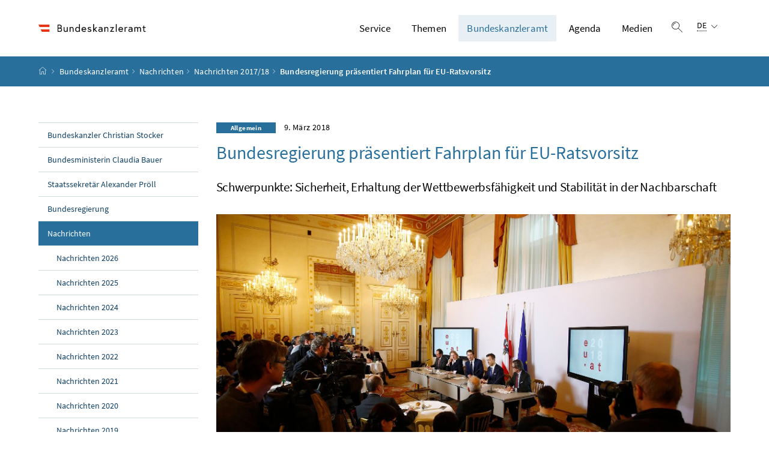

--- FILE ---
content_type: text/html;charset=UTF-8
request_url: https://www.bundeskanzleramt.gv.at/bundeskanzleramt/nachrichten-der-bundesregierung/2017-2018/bundesregierung-praesentiert-fahrplan-fuer-eu-ratsvorsitz.html
body_size: 11005
content:
<!DOCTYPE html>
<html lang="de">
  <head>






<meta charset="UTF-8">
<title>Bundesregierung pr&auml;sentiert Fahrplan f&uuml;r EU-Ratsvorsitz - Bundeskanzleramt Österreich</title>



  <link rel="stylesheet" href="/.resources/bcisa/resources/not-generated/css/pigeonblue~2026-01-14-15-55-51-011~cache.css" />

<link rel="stylesheet" href="/.resources/bcisa/resources/not-generated/css/additional/add~2026-01-14-15-55-51-017~cache.css" />

<link rel="stylesheet" href="/.resources/bcisa/resources/generated/bcisa-bundle~2026-01-14-15-55-50-980~cache.css" />


<meta name="description" content=" Nachricht 09.03.2018">
<meta name="viewport" content="width=device-width, initial-scale=1, shrink-to-fit=no" />
<meta http-equiv="x-ua-compatible" content="ie=edge" />
<meta name="keywords" content="" />

<!-- BEGIN - og-tags VDNTE36-BCISA -->
<meta property="og:type" content="website">
<meta property="og:url" content="https://www.bundeskanzleramt.gv.at/bundeskanzleramt/nachrichten-der-bundesregierung/2017-2018/bundesregierung-praesentiert-fahrplan-fuer-eu-ratsvorsitz.html" />
<meta property="og:title" content="Bundesregierung pr&auml;sentiert Fahrplan f&uuml;r EU-Ratsvorsitz" />
<meta property="og:site_name" content="Bundeskanzleramt Österreich" />
<meta property="og:description" content=" Nachricht 09.03.2018" />


<!-- END - og-tags VDNTE36-BCISA -->


	<link rel="shortcut icon" type="image/x-icon" href="/.resources/bcisa/resources/img/favicon~2026-01-14-15-55-50-987~cache.ico" />
      <link rel="icon" type="image/png" sizes="16x16" href="/.resources/bcisa/resources/img/favicon-16x16~2026-01-14-15-55-50-987~cache.png" />
      <link rel="icon" type="image/png" sizes="32x32" href="/.resources/bcisa/resources/img/favicon-32x32~2026-01-14-15-55-50-987~cache.png" />
      <link rel="apple-touch-icon" sizes="180x180" href="/.resources/bcisa/resources/img/apple-touch-icon~2026-01-14-15-55-50-987~cache.png" />

  </head>




  <body class=" theme-pigeonblue"  data-cookieconfig-domain="www.bundeskanzleramt.gv.at" data-contextpath="">
<div class="container-fluid" id="skiplinks-container">
	<div class="container">
		<div class="row">
			<div class="col-12">
				<nav aria-label="Seitenbereiche">
					<ul id="skiplinks">
						<li>
							<a href="#content" class="sr-only sr-only-focusable" accesskey="1">
								<span class="skiplink-text">
									Zum Inhalt <span class="sr-only" lang="en" xml:lang="en">Accesskey</span> [1]
								</span>
							</a>
						</li>
						<li>
							<a href="#topnavigation" class="sr-only sr-only-focusable" accesskey="2">
								<span class="skiplink-text">
									Zum Hauptmenü <span class="sr-only" lang="en" xml:lang="en">Accesskey</span> [2]
								</span>
							</a>
						</li>
							<li>
								<a href="#subnavigation" class="sr-only sr-only-focusable" accesskey="3">
									<span class="skiplink-text">
										Zum Untermenü <span class="sr-only" lang="en" xml:lang="en">Accesskey</span> [3]
									</span>
								</a>
							</li>
						<li>
							<a href="#search" class="sr-only sr-only-focusable" accesskey="4">
								<span class="skiplink-text">
									Zur Suche <span class="sr-only" lang="en" xml:lang="en">Accesskey</span> [4]
								</span>
							</a>
						</li>
					</ul>
				</nav>
			</div>
		</div>
	</div>
</div>

    <div id="page">
<header>
  <div id="page-top">

    <div class="container-fluid" id="header-wrapper">

      <div class="container px-0" id="header-container">

        <nav class="navbar navbar-expand-xl" aria-label="Hauptnavigation">

          <div class="container px-0 align-items-end">

              <a class="navbar-brand" href="/">
                  <img src="/.imaging/default/dam/bka/images/global/BKA_Logo_srgb_w_36hoch.png/jcr:content.png" class="img-fluid d-xl-block logo-1x" alt="Bundeskanzleramt Österreich">

              </a>

            <div class="justify-content-end ml-auto" id="topnavigation">
              <ul class="navbar-nav">



<!-- contentList -->




  			<li class="nav-item d-none d-xl-flex" role="presentation">
					<a  class="nav-link" href="/service.html">Service</a>


  				<ul role="menu" aria-label="Untermenü von Service">


                    <li role="presentation"><a href="/service/buergerservice.html" role="menuitem">Bürgerservice</a></li>



                    <li role="presentation"><a href="/service/hotline-gegen-diskriminierung-und-intoleranz.html" role="menuitem"><span dir="ltr" lang="en">Hotline</span> gegen Diskriminierung und Intoleranz</a></li>



                    <li role="presentation"><a href="/service/familien-jugend-beratung.html" role="menuitem">Beratung für Familien und Jugendliche</a></li>



                    <li role="presentation"><a href="/service/ausschreibungen-und-veroeffentlichungen.html" role="menuitem">Ausschreibungen und Veröffentlichungen</a></li>



                    <li role="presentation"><a href="/service/foerderungen-des-bundeskanzleramtes.html" role="menuitem">Förderungen</a></li>



                    <li role="presentation"><a href="/service/publikationen-aus-dem-bundeskanzleramt.html" role="menuitem">Publikationen</a></li>



                    <li role="presentation"><a href="/service/amtssignatur-bildmarke-und-verifizierung.html" role="menuitem">Amtssignatur</a></li>



                    <li role="presentation"><a href="/service/rechtsinformation.html" role="menuitem">Rechtsinformation (RIS)</a></li>



                    <li role="presentation"><a href="/service/mobile-apps.html" role="menuitem">Mobile Apps und Online-Rechner</a></li>



                    <li role="presentation"><a href="/service/corporate-design.html" role="menuitem">Corporate Design des Bundes</a></li>



                    <li role="presentation"><a href="/service/whistleblower-stelle-fuer-rechtsverletzungen.html" role="menuitem"><span dir="ltr" lang="en">Whistleblower</span>-Stelle für Rechtsverletzungen</a></li>



                    <li role="presentation"><a href="/service/inhalte-in-gebaerdensprache.html" role="menuitem">Inhalte in Gebärdensprache</a></li>



                    <li role="presentation"><a href="/service/administrative-bibliothek.html" role="menuitem">Administrative Bibliothek des Bundes</a></li>

          </ul>

  			</li>




  			<li class="nav-item d-none d-xl-flex" role="presentation">
					<a  class="nav-link" href="/themen.html">Themen</a>


  				<ul role="menu" aria-label="Untermenü von Themen">


                    <li role="presentation"><a href="/themen/bilanz2025.html" role="menuitem">Bilanz 2025</a></li>



                    <li role="presentation"><a href="/themen/stimmen-fuer-den-aufschwung.html" role="menuitem">Stimmen für den Aufschwung</a></li>



                    <li role="presentation"><a href="/themen/europa-aktuell.html" role="menuitem">Europa Aktuell</a></li>



                    <li role="presentation"><a href="/themen/bioethikkommission.html" role="menuitem">Bioethikkommission</a></li>



                    <li role="presentation"><a href="/themen/compliance.html" role="menuitem">Compliance</a></li>



                    <li role="presentation"><a href="/themen/cybersicherheit.html" role="menuitem">Cybersicherheit</a></li>



                    <li role="presentation"><a href="/themen/forschungskoordination_fti.html" role="menuitem">Forschung, Technologie und Innovation&#xa0;(FTI)</a></li>



                    <li role="presentation"><a href="/themen/nachhaltige-entwicklung-agenda-2030.html" role="menuitem">Nachhaltige Entwicklung – Agenda 2030 / SDGs</a></li>



                    <li role="presentation"><a href="/themen/sicherheitspolitik.html" role="menuitem">Sicherheitspolitik</a></li>



                    <li role="presentation"><a href="/themen/volksgruppen.html" role="menuitem">Volksgruppen</a></li>



                    <li role="presentation"><a href="/themen/auszeichnungen.html" role="menuitem">Auszeichnungen der Republik Österreich</a></li>



                    <li role="presentation"><a href="/themen/kampf-gegen-antisemitismus.html" role="menuitem">Kampf gegen Antisemitismus</a></li>



                    <li role="presentation"><a href="/themen/shoah-namensmauern.html" role="menuitem">Shoah Namensmauern</a></li>



                    <li role="presentation"><a href="/themen/kampf-gegen-desinformation.html" role="menuitem">Kampf gegen Desinformation</a></li>



                    <li role="presentation"><a href="/themen/papasein.html" role="menuitem">#papasein</a></li>



                    <li role="presentation"><a href="/themen/informationsfreiheitsgesetz.html" role="menuitem">Informationsfreiheitsgesetz</a></li>



                    <li role="presentation"><a href="/themen/krisensicherheitsbuero.html" role="menuitem">Krisensicherheitsbüro</a></li>

          </ul>

  			</li>




  			<li class="nav-item d-none d-xl-flex" role="presentation">
					<a  class="nav-link active" href="/bundeskanzleramt.html">Bundeskanzleramt</a>


  				<ul role="menu" aria-label="Untermenü von Bundeskanzleramt">


                    <li role="presentation"><a href="/bundeskanzleramt/bundeskanzler-christian-stocker.html" role="menuitem">Bundeskanzler Christian Stocker</a></li>



                    <li role="presentation"><a href="/bundeskanzleramt/bundesministerin-claudia-bauer.html" role="menuitem">Bundesministerin Claudia Bauer</a></li>



                    <li role="presentation"><a href="/bundeskanzleramt/staatssekretaer-alexander-proell.html" role="menuitem">Staatssekretär Alexander Pröll</a></li>



                    <li role="presentation"><a href="/bundeskanzleramt/die-bundesregierung.html" role="menuitem">Bundesregierung</a></li>



                    <li role="presentation"><a href="/bundeskanzleramt/nachrichten-der-bundesregierung.html" role="menuitem" class="active">Nachrichten</a></li>



                    <li role="presentation"><a href="/bundeskanzleramt/organisation-bundeskanzleramt.html" role="menuitem">Organisation des Bundeskanzleramtes</a></li>



                    <li role="presentation"><a href="/bundeskanzleramt/unabhaengige-verwaltungsbehoerden.html" role="menuitem">Unabhängige Verwaltungsbehörden</a></li>



                    <li role="presentation"><a href="/bundeskanzleramt/besuchen-sie-uns.html" role="menuitem">Besuchen Sie uns</a></li>



                    <li role="presentation"><a href="/bundeskanzleramt/geschichte.html" role="menuitem">Geschichte und Wissenswertes</a></li>



                    <li role="presentation"><a href="/bundeskanzleramt/kunst-im-bka.html" role="menuitem">Kunst im BKA</a></li>



                    <li role="presentation"><a href="/bundeskanzleramt/barrierefreiheit-im-bundeskanzleramt.html" role="menuitem">Barrierefreiheit im Bundeskanzleramt</a></li>

          </ul>

  			</li>




  			<li class="nav-item d-none d-xl-flex" role="presentation">
					<a  class="nav-link" href="/agenda.html">Agenda</a>


  				<ul role="menu" aria-label="Untermenü von Agenda">


                    <li role="presentation"><a href="/agenda/europa.html" role="menuitem">Europa</a></li>



                    <li role="presentation"><a href="/agenda/parteienfinanzierung.html" role="menuitem">Parteienfinanzierung</a></li>



                    <li role="presentation"><a href="/agenda/stabstelle-internationaler-schutz-verfolgter-religioeser-minderheiten.html" role="menuitem">Stabstelle Internationaler Schutz verfolgter religiöser Minderheiten</a></li>



                    <li role="presentation"><a href="/agenda/kultusamt.html" role="menuitem">Kultusamt</a></li>



                    <li role="presentation"><a href="/agenda/netzberatung.html" role="menuitem">Netzberatung</a></li>



                    <li role="presentation"><a href="/agenda/integration.html" role="menuitem">Integration</a></li>



                    <li role="presentation"><a href="/agenda/verfassung.html" role="menuitem">Verfassungsdienst</a></li>



                    <li role="presentation"><a href="/agenda/familie.html" role="menuitem">Familie</a></li>



                    <li role="presentation"><a href="/agenda/jugend.html" role="menuitem">Jugend</a></li>



                    <li role="presentation"><a href="/agenda/zivildienst.html" role="menuitem">Zivildienst</a></li>



                    <li role="presentation"><a href="/agenda/digitalisierung.html" role="menuitem">Digitalisierung</a></li>



                    <li role="presentation"><a href="/agenda/oeffentlicher-dienst.html" role="menuitem">Öffentlicher Dienst und Verwaltungsinnovation</a></li>

          </ul>

  			</li>




  			<li class="nav-item d-none d-xl-flex" role="presentation">
					<a  class="nav-link" href="/medien.html">Medien</a>


  				<ul role="menu" aria-label="Untermenü von Medien">


                    <li role="presentation"><a href="/medien/ministerraete.html" role="menuitem">Ministerräte</a></li>



                    <li role="presentation"><a href="/medien/medienoffentliche-termine.html" role="menuitem">Medienöffentliche Termine</a></li>



                    <li role="presentation"><a href="/medien/medienangebote.html" role="menuitem">Medienangebote</a></li>



                    <li role="presentation"><a href="/medien/akkreditierung.html" role="menuitem">Akkreditierung</a></li>



                    <li role="presentation"><a href="/medien/pressekontakte.html" role="menuitem">Pressekontakte</a></li>



                    <li role="presentation"><a href="/medien/medien-und-barrierefreiheit.html" role="menuitem">Medien und Barrierefreiheit</a></li>

          </ul>

  			</li>


                <li class="nav-item text-right" id="header-buttons" role="presentation">
                  <button class="btn btn-link search-top-toggler" type="button" data-toggle="collapse" data-target="#search-top-wrapper"
                    aria-expanded="false" aria-controls="search-top-wrapper">
                    <span class="icon icon-lupe" aria-hidden="true"></span>
                    <span class="sr-only">Suche einblenden</span>
                  </button>


<!-- contentList -->


                  <button class="btn btn-link d-xl-none" type="button" title="Navigation einblenden" data-toggle="collapse" data-target="#mobileheader-wrapper" id="mobilenav-toggler">

                    <span class="icon icon-menue" aria-hidden="true"></span><span class="sr-only">Navigation einblenden</span>
                  </button>


<!-- contentList -->


<div class="dropdown d-none d-xl-inline-block text-left" id="languageDropdown">
  <button class="btn btn-link" type="button" id="languageDropdownButton" data-toggle="dropdown" aria-haspopup="true" aria-expanded="false">
    <span class="sub">
      <span class="sr-only">Sprachauswahl:</span>
      <abbr title="Deutsch">DE</abbr>
      <span class="icon icon-navigation_pfeil_unten" aria-hidden="true"></span>
    </span>
  </button>
    <div class="dropdown-menu dropdown-menu-right" aria-labelledby="languageDropdownButton">

                <a class="dropdown-item" href="/">
                  Deutsch
                </a>


                <a class="dropdown-item" href="http://www.bundeskanzleramt.gv.at/en/">
                  English
                </a>

    </div>
</div>

                </li>

              </ul>

            </div>

          </div>

        </nav>

      </div>

    </div>  <div class="container-fluid collapse" id="search-top-wrapper">
    <div class="container px-0" id="search-top-container">
        <form id="searchForm" action="/suche.html" data-bka-link="" data-bund-link="">
          <div class="input-group searchbar">
            <label for="searchFormQuerystring" class="sr-only">Suchbegriff</label>
            <input type="text" name="q" id="searchFormQuerystring" class="form-control searchFormQuerystring"  autofocus="autofocus" placeholder="Suche" />
            <div class="input-group-append">
              <button class="btn btn-brand2" id="search-top-button" title="Suchen">
                <span class="icon icon-lupe" aria-hidden="true"></span><span class="sr-only">Suchen</span>
              </button>
            </div>
          </div>
        </form>
    </div>
  </div>


<div class="container-fluid" id="breadcrumb-wrapper">
	<div class="container px-0" id="breadcrumb-container">
		<nav aria-label="Positionsanzeige">
			<ol class="breadcrumb">
				<li class="breadcrumb-item">
          <a href="/" title="Startseite"><span class="icon icon-breadcrumb_home" aria-hidden="true"></span><span class="sr-only">Startseite</span></a>
				</li>
							<li class="breadcrumb-item"><a href="/bundeskanzleramt.html">Bundeskanzleramt</a></li>
							<li class="breadcrumb-item"><a href="/bundeskanzleramt/nachrichten-der-bundesregierung.html">Nachrichten</a></li>
							<li class="breadcrumb-item"><a href="/bundeskanzleramt/nachrichten-der-bundesregierung/2017-2018.html">Nachrichten 2017/18</a></li>
					<li class="breadcrumb-item active" aria-current="page">
              Bundesregierung präsentiert Fahrplan für EU-Ratsvorsitz
					</li>
			</ol>
		</nav>
	</div>
</div>

  </div>
</header>


<div id="page-bottom">

  <div class="container-fluid content-wrapper" id="content-wrapper">
    <div class="content-container container px-0">

      <div class="row">




		<div class="col-12 col-xl-3 d-none d-xl-block subnavigation" id="subnavigation">
			<nav aria-label="Unternavigation">

      <ul>
            <li class="">
              <a href="/bundeskanzleramt/bundeskanzler-christian-stocker.html">
                Bundeskanzler Christian Stocker
              </a>
            </li>

            <li class="">
              <a href="/bundeskanzleramt/bundesministerin-claudia-bauer.html">
                Bundesministerin Claudia Bauer
              </a>
            </li>

            <li class="">
              <a href="/bundeskanzleramt/staatssekretaer-alexander-proell.html">
                Staatssekretär Alexander Pröll
              </a>
            </li>

            <li class="">
              <a href="/bundeskanzleramt/die-bundesregierung.html">
                Bundesregierung
              </a>
            </li>

            <li class="active">
              <a href="/bundeskanzleramt/nachrichten-der-bundesregierung.html">
                Nachrichten
                  <span class="sr-only"> (aktuelle Seite)</span>
              </a>

      <ul>
            <li class="">
              <a href="/bundeskanzleramt/nachrichten-der-bundesregierung/2026.html">
                Nachrichten 2026
              </a>
            </li>

            <li class="">
              <a href="/bundeskanzleramt/nachrichten-der-bundesregierung/2025.html">
                Nachrichten 2025
              </a>
            </li>

            <li class="">
              <a href="/bundeskanzleramt/nachrichten-der-bundesregierung/2024.html">
                Nachrichten 2024
              </a>
            </li>

            <li class="">
              <a href="/bundeskanzleramt/nachrichten-der-bundesregierung/2023.html">
                Nachrichten 2023
              </a>
            </li>

            <li class="">
              <a href="/bundeskanzleramt/nachrichten-der-bundesregierung/2022.html">
                Nachrichten 2022
              </a>
            </li>

            <li class="">
              <a href="/bundeskanzleramt/nachrichten-der-bundesregierung/2021.html">
                Nachrichten 2021
              </a>
            </li>

            <li class="">
              <a href="/bundeskanzleramt/nachrichten-der-bundesregierung/2020.html">
                Nachrichten 2020
              </a>
            </li>

            <li class="">
              <a href="/bundeskanzleramt/nachrichten-der-bundesregierung/2019.html">
                Nachrichten 2019
              </a>
            </li>

            <li class="active">
              <a href="/bundeskanzleramt/nachrichten-der-bundesregierung/2017-2018.html">
                Nachrichten 2017/18
                  <span class="sr-only"> (aktuelle Seite)</span>
              </a>
            </li>

      </ul>
            </li>

            <li class="">
              <a href="/bundeskanzleramt/organisation-bundeskanzleramt.html">
                Organisation des Bundeskanzleramtes
              </a>
            </li>

            <li class="">
              <a href="/bundeskanzleramt/unabhaengige-verwaltungsbehoerden.html">
                Unabhängige Verwaltungsbehörden
              </a>
            </li>

            <li class="">
              <a href="/bundeskanzleramt/besuchen-sie-uns.html">
                Besuchen Sie uns
              </a>
            </li>

            <li class="">
              <a href="/bundeskanzleramt/geschichte.html">
                Geschichte und Wissenswertes
              </a>
            </li>

            <li class="">
              <a href="/bundeskanzleramt/kunst-im-bka.html">
                Kunst im BKA
              </a>
            </li>

            <li class="">
              <a href="/bundeskanzleramt/barrierefreiheit-im-bundeskanzleramt.html">
                Barrierefreiheit im Bundeskanzleramt
              </a>
            </li>

      </ul>
			</nav>
		</div>


        <main class="col-12 content col-xl-9" tabindex="-1" id="content" role="main">


          <h1>
            <span class="supertitle">
                <small class="badge badge-pill-wide badge-pill-wide-detail">Allgemein</small>
              <time class="datetime" datetime="2018-03-09">9. März 2018</time>
            </span>
            <span class="title" id="labelformodal">
              Bundesregierung präsentiert Fahrplan für EU-Ratsvorsitz
            </span>
          </h1>


            <p class="abstract">Schwerpunkte: Sicherheit, Erhaltung der Wettbewerbsfähigkeit und Stabilität in der Nachbarschaft</p>


<figure class="figure   " >
  <div>
  
      <img src="/dam/jcr:67a9e3ce-bdc5-4feb-a332-fe15b01b1c90/eu%20pk%201.jpg" class="figure-img img-fluid" alt="Bundeskanzler Sebastian Kurz, Bundesministerin Karin Kneissl, Bundesminister Gernot Blümel, Regierungssprecher Peter Launsky-Tieffenthal und Sektionsleiter Alexander Schallenberg" style="min-width: auto;" />

      <figcaption class="figure-caption">
      </figcaption>

  </div>
</figure>
<div class="richtext_output"><p>Bundeskanzler Sebastian Kurz, EU-Minister Gernot Blümel und Außenministerin Karin Kneissl informierten über den anstehenden österreichischen EU-Ratsvorsitz. "Wir stehen vor einem Ratsvorsitz, der in einem sehr herausfordernden Umfeld stattfindet", so Bundeskanzler Kurz. Zu diesen Herausforderungen zählen geopolitische Umwälzungen in der Welt, die andauernden Spannungen zwischen der Ukraine und Russland, unberechenbare wirtschaftliche Veränderungen sowie Differenzen innerhalb der Europäischen Union in einigen Themenbereichen, so Sebastian Kurz.</p> 
<p>Während des Ratsvorsitzes wird die EU mit 2 großen Herausforderungen konfrontiert sein, den Brexit-Verhandlungen und den Verhandlungen zum neuen EU-Budget ab dem Jahr 2021. Die Brexit-Verhandlungen werden dann in der finalen Phase stehen, damit der Austritt Großbritanniens mit 29. März 2019 vollzogen werden kann. "Eine weitere große Aufgabe während des österreichischen Ratsvorsitzes sind Verhandlungen zum mehrjährigen Finanzrahmen der Europäischen Union ab dem Jahr 2021." Beim Thema EU-Budget werde sich Österreich für einen effizienten und sparsamen Umgang mit den Steuergeldern der europäischen Bürgerinnen und Bürger einsetzen, so Bundeskanzler Kurz. Österreich fühle sich jedenfalls "in der Gruppe der Nettozahler sehr wohl, weil es ein positiver EU-Zugang ist und mit Geld sorgfältig umgegangen wird."</p> 
<h2>Europa, das schützt, als Schwerpunkt</h2> 
<p>Das Motto der österreichischen Ratspräsidentschaft wird lauten: Europa, das schützt. </p></div>

<figure class="figure   " >
  <div>
  
      <img src="/dam/jcr:b29f41c9-20e3-48cb-bdba-db741070a04f/eu%20pk%202.jpg" class="figure-img img-fluid" alt="Im Bild von links nach rechts: Bundesministerin Karin Kneissl, Bundeskanzler Sebastian Kurz,, Bundesminister Gernot Blümel und Regierungssprecher Peter Launsky-Tieffenthal" style="min-width: auto;" />

      <figcaption class="figure-caption">
      </figcaption>

  </div>
</figure>
<div class="richtext_output"><p>Diese schwerpunktmäßige Akzentuierung des österreichischen Ratsvorsitzes auf ein Europa, das schützt, soll durch ein 3-Säulen-Modell hervorgehoben werden. Dieses werde aus den Bereichen Sicherheit und Kampf gegen illegale Migration, Erhaltung der Wettbewerbsfähigkeit durch Digitalisierung sowie Stabilität in der Nachbarschaft (insbesondere Heranführung des Westbalkans an die EU) bestehen. Der Zugang, um dies zu erreichen, ist das Subsidiaritätsprinzip. "Europa hat die Aufgabe zu schützen. Um dieses Ziel zu erreichen, setzen wir auf den Zugang der Subsidiarität. Eine Europäische Union, die sich stärker fokussiert auf die großen Herausforderungen. Und eine Europäische Union, die sich gleichzeitig in den kleineren Fragen zurücknimmt, damit die Vielfalt in Europa gewahrt bleiben kann", so Bundeskanzler Kurz. Dazu gelte es "statt Streit über die Verteilung von Flüchtlingen, den Fokus auf den Außengrenzschutz zu legen", denn dieser dürfe nicht allein Italien und Griechenland überlassen werden. Er sei "zu 100 Prozent überzeugt, dass es zu stärkerer Hilfe vor Ort kommen wird", aber auch eine Ausweitung des Mandats der EU-Grenzschutzagentur Frontex werde diskutierte, sagte Sebastian Kurz. "Wenn es uns gelingt, die illegale Migration zu stoppen, wird das für mehr Sicherheit in der EU sorgen", zeigte er sich überzeugt.</p> 
<p>Ein wichtiges Ziel zur Stärkung der EU-Wettbewerbsfähigkeit sei die Vollendung des digitalen Binnenmarktes. Durch Fortschritte bei der gemeinsamen Besteuerung von internationalen Internet-Großkonzernen wie <span lang="en" title="">Facebook</span>, <span lang="en" title="">Amazon</span> oder <span lang="en" title="">Google</span> könne eine faire Wettbewerbssituation für alle Marktteilnehmer geschaffen werden, so Sebastian Kurz: "Es gibt hier das Konzept der digitalen Betriebsstätte." Das Ziel sei es, hier "Waffengleichheit" zu schaffen und dort zu besteuern "wo die Gewinne anfallen".</p> 
<p>Bundeskanzler Kurz und Außenministerin Kneissl betonten zudem die große Bedeutung von Stabilität am Westbalkan für die Sicherheitslage in Österreich und Europa. "Die Stabilisierung der Region ist ein wesentliches Element für die Sicherheit in ganz Europa. Hier ist ein Vakuum entstanden, dem die EU-Kommission und Österreich entgegenwirken wollen" so Außenministerin Karin Kneissl. Bei der Integration der Westbalkanländer arbeite Wien eng mit Bulgarien, das derzeit den EU-Ratsvorsitz innehat, zusammen. So findet am 17. Mai auch eine Westbalkankonferenz in Sofia statt.</p> 
<h2>Österreich bestmöglich präsentieren</h2> 
<p>Bundesminister Blümel informierte über die gut laufenden Vorbereitungsarbeiten, den nächste Woche anstehenden Besuch des Generalsekretärs des Rates, Jeppe Tranholm-Mikkelsen, und verwies auf die große mediale Aufmerksamkeit, die Österreich durch den EU-Ratsvorsitz zu Teil werde: "Die Ratspräsidentschaft wird auch dazu führen, dass unser Land eine gewisse Sichtbarkeit innerhalb Europas und der Welt haben wird. Das wollen wir entsprechend nützen, um Österreich bestmöglich zu präsentieren – sowohl politisch, als auch was die kulturellen Aspekte und die Schönheit unseres Landes betrifft", so Bundesminister Gernot Blümel. </p> 
<p>Österreich, so betonte Bundeskanzler Sebastian Kurz abschließend, werde zudem als Brückenbauer tätig sein, um die bestehenden Spannungen in der Europäischen Union abzubauen und den Zusammenhalt zu stärken.</p></div>

        </main>


      </div>
    </div><!--END .content-container -->
  </div><!-- END .content-wrapper-->
</div><!--END #page-bottom-->

<footer class="mt-5">

<div class="container-fluid page-section page-section-sm bg-brand1" id="linklists-wrapper">
  <div class="container px-0" id="linklists-container">
    <div class="row">
<div class="col-12 col-lg-3">
  <h2>
    <button class="d-lg-none btn btn-link collapse-lg-down" data-toggle="collapse" data-target="#linklist_1" aria-expanded="false" aria-controls="linklist_1" id="linklist_1_heading">
      Direkt zu<span class="icon icon-navigation_pfeil_unten" aria-hidden="true"></span><span class="sr-only" data-opentext="Inhalt aufklappen" data-closetext="Inhalt zuklappen">Inhalt aufklappen</span>
    </button>
    <strong class="d-none d-lg-block">Direkt zu</strong>
  </h2>
  <nav class="collapse" role="region" id="linklist_1" aria-labelledby="linklist_1_heading">
    <ul>
        <li>
          <a href="/agenda/digitalisierung.html">
              Digitalisierung und E-Government
          </a>
        </li>
        <li>
          <a href="/agenda/europa.html">
              Europa
          </a>
        </li>
        <li>
          <a href="/agenda/familie.html">
              Familie
          </a>
        </li>
        <li>
          <a href="/agenda/integration.html">
              Integration
          </a>
        </li>
        <li>
          <a href="/agenda/jugend.html">
              Jugend
          </a>
        </li>
        <li>
          <a href="/agenda/oeffentlicher-dienst.html">
              Öffentlicher Dienst und Verwaltungsinnovation
          </a>
        </li>
        <li>
          <a href="/agenda/verfassung.html">
              Verfassung
          </a>
        </li>
        <li>
          <a href="/agenda/zivildienst.html">
              Zivildienst
          </a>
        </li>
    </ul>
  </nav>
</div>
<div class="col-12 col-lg-3">
  <h2>
    <button class="d-lg-none btn btn-link collapse-lg-down" data-toggle="collapse" data-target="#linklist_2" aria-expanded="false" aria-controls="linklist_2" id="linklist_2_heading">
      Organisation<span class="icon icon-navigation_pfeil_unten" aria-hidden="true"></span><span class="sr-only" data-opentext="Inhalt aufklappen" data-closetext="Inhalt zuklappen">Inhalt aufklappen</span>
    </button>
    <strong class="d-none d-lg-block">Organisation</strong>
  </h2>
  <nav class="collapse" role="region" id="linklist_2" aria-labelledby="linklist_2_heading">
    <ul>
        <li>
          <a href="/bundeskanzleramt/organisation-bundeskanzleramt/bundesdisziplinarbehoerde.html">
              Bundesdisziplinarbehörde
          </a>
        </li>
        <li>
          <a href="/bundeskanzleramt/organisation-bundeskanzleramt/dienststellen.html">
              Dienststellen des Bundeskanzleramts
          </a>
        </li>
        <li>
          <a href="/bundeskanzleramt/organisation-bundeskanzleramt/geschaftseinteilung.html">
              Geschäftseinteilung des Bundeskanzleramts
          </a>
        </li>
        <li>
          <a href="/bundeskanzleramt/organisation-bundeskanzleramt/kommissionen-und-beirate.html">
              Kommissionen und Beiräte im Bundeskanzleramt
          </a>
        </li>
    </ul>
  </nav>
</div>
<div class="col-12 col-lg-3">
  <h2>
    <button class="d-lg-none btn btn-link collapse-lg-down" data-toggle="collapse" data-target="#linklist_3" aria-expanded="false" aria-controls="linklist_3" id="linklist_3_heading">
      Geschichte und Wissenswertes<span class="icon icon-navigation_pfeil_unten" aria-hidden="true"></span><span class="sr-only" data-opentext="Inhalt aufklappen" data-closetext="Inhalt zuklappen">Inhalt aufklappen</span>
    </button>
    <strong class="d-none d-lg-block">Geschichte und Wissenswertes</strong>
  </h2>
  <nav class="collapse" role="region" id="linklist_3" aria-labelledby="linklist_3_heading">
    <ul>
        <li>
          <a href="/bundeskanzleramt/geschichte/kanzler-seit-1945.html">
              Bundeskanzlerin und Bundeskanzler seit 1945
          </a>
        </li>
        <li>
          <a href="/bundeskanzleramt/geschichte/geschichte-des-gebaeudes.html">
              Geschichte des Amtsgebäudes
          </a>
        </li>
        <li>
          <a href="/bundeskanzleramt/besuchen-sie-uns/gang-der-geschichte.html">
              Österreich in Europa
          </a>
        </li>
        <li>
          <a href="/bundeskanzleramt/geschichte/regierungen-seit-1945.html">
              Regierungen seit 1945
          </a>
        </li>
    </ul>
  </nav>
</div>
<div class="col-12 col-lg-3">
  <h2>
    <button class="d-lg-none btn btn-link collapse-lg-down" data-toggle="collapse" data-target="#linklist_4" aria-expanded="false" aria-controls="linklist_4" id="linklist_4_heading">
      Globale Services<span class="icon icon-navigation_pfeil_unten" aria-hidden="true"></span><span class="sr-only" data-opentext="Inhalt aufklappen" data-closetext="Inhalt zuklappen">Inhalt aufklappen</span>
    </button>
    <strong class="d-none d-lg-block">Globale Services</strong>
  </h2>
  <nav class="collapse" role="region" id="linklist_4" aria-labelledby="linklist_4_heading">
    <ul>
        <li>
          <a href="https://www.id-austria.gv.at" target="_blank" rel="noopener noreferrer" title="öffnet in einem neuen Fenster">
              ID Austria
          </a>
        </li>
        <li>
          <a href="https://www.oesterreich.gv.at" target="_blank" rel="noopener noreferrer" title="öffnet in einem neuen Fenster">
              oesterreich.gv.at
          </a>
        </li>
        <li>
          <a href="https://www.oesterreich.gv.at/ldap.html" target="_blank" rel="noopener noreferrer" title="öffnet in einem neuen Fenster">
              Personen- und Organisationsverzeichnis des Bundes
          </a>
        </li>
        <li>
          <a href="https://www.ris.bka.gv.at" target="_blank" rel="noopener noreferrer" title="öffnet in einem neuen Fenster">
              Rechtsinformationssystem (RIS)
          </a>
        </li>
        <li>
          <a href="https://usp.gv.at" target="_blank" rel="noopener noreferrer" title="öffnet in einem neuen Fenster">
              Unternehmensserviceportal (USP)
          </a>
        </li>
        <li>
          <a href="https://www.vab.gv.at" target="_blank" rel="noopener noreferrer" title="öffnet in einem neuen Fenster">
              Verwaltungsakademie des Bundes
          </a>
        </li>
    </ul>
  </nav>
</div>
    </div>
  </div>
</div>

<div class="container-fluid page-section page-section-sm" id="footer-wrapper">
  <div class="container text-center px-0" id="footer-container">



<div class="footer-links">
      <a href="/impressum-copyright.html" class="d-block d-md-inline" >
        Impressum und Copyright
      </a>

        <span class="d-none d-md-inline-block">/</span>
      <a href="/datenschutzinformation.html" class="d-block d-md-inline" >
        Datenschutzinformation
      </a>

        <span class="d-none d-md-inline-block">/</span>
      <a href="/barrierefreiheitserklaerung.html" class="d-block d-md-inline" >
        Barrierefreiheitserklärung
      </a>

        <span class="d-none d-md-inline-block">/</span>
      <a href="/kontakt.html" class="d-block d-md-inline" >
        Kontakt
      </a>


</div>

    <div class="footer-social">


  <a href="https://www.facebook.com/Bundeskanzleramt.gv.at" target="_blank" rel="noopener" title="öffnet in einem neuen Fenster">
    <span class="icon icon-social_media_facebook" aria-hidden="true"></span>
    <span class="sr-only">Bundeskanzleramt auf Facebook</span>
  </a>

  <a href="https://www.youtube.com/user/ihrbundeskanzleramt" target="_blank" rel="noopener" title="öffnet in einem neuen Fenster">
    <span class="icon icon-social_media_youtube" aria-hidden="true"></span>
    <span class="sr-only">Bundeskanzleramt auf Youtube</span>
  </a>

  <a href="https://www.instagram.com/Bundeskanzleramt.gv.at/" target="_blank" rel="noopener" title="öffnet in einem neuen Fenster">
    <span class="icon icon-social_media_instagram" aria-hidden="true"></span>
    <span class="sr-only">Bundeskanzleramt auf Instagram</span>
  </a>

    </div>




  </div>
</div>
</footer>




      <script src="/.resources/bcisa/resources/generated/bcisa-bundle~2026-01-14-15-55-50-984~cache.js"></script>

      <script src="/.resources/bcisa/resources/not-generated/scripts~2026-01-14-15-55-50-988~cache.js"></script>
      <script src="/.resources/bcisa/resources/not-generated/external-link-icon-inside-richtext~2026-01-14-15-55-50-988~cache.js"></script>


    </div>











<div class="container-fluid fullscreen collapse" id="mobileheader-wrapper">
	<div class="levels-wrapper">
		<div class="controls">
			<div class="row">
				<div class="col-6 text-left">
					<button class="btn btn-link navbar-back" title="Zurück">
						<span class="icon icon-navigation_pfeil_links_gross" aria-hidden="true"></span><span class="sr-only">Zurück</span>
					</button>
				</div>
				<div class="col-6 text-right">
					<button class="btn btn-link mobile-search-toggler" data-toggle="collapse" data-target="#mobile-search" aria-expanded="false" aria-controls="mobile-search" title="Suche einblenden">
						<span class="icon icon-lupe" aria-hidden="true"></span><span class="sr-only">Suche einblenden</span>
					</button>
					<button class="btn btn-link" title="Navigation schließen" data-toggle="collapse" data-target="#mobileheader-wrapper">
						<span class="icon icon-navigation_pfeil_schliessen_gross" aria-hidden="true"></span><span class="sr-only">Navigation schließen</span>
					</button>
				</div>
			</div>
			<div class="row collapse" id="mobile-search">
				<div class="col-12">
          <form id="searchFormMobile" action="/suche.html" data-bka-link="" data-bund-link="">
  					<div class="input-group">
  						<label for="searchFormQuerystringMobile" class="sr-only">
  							Suche
  						</label>
  						<input type="text" name="q" id="searchFormQuerystringMobile" class="form-control searchFormQuerystring" placeholder="Suche" aria-describedby="search-mobil-button">
  						<div class="input-group-append">
  							<button class="btn btn-brand1" type="button" id="search-mobil-button" title="Suchen">
  								<span class="icon icon-lupe" aria-hidden="true"></span><span class="sr-only">Suchen</span>
  							</button>
  						</div>
  					</div>
					</form>
				</div>
			</div>
		</div>


		<div class="levels">
			<ul data-bb-mobilenav-url='{
              "url": "/bundeskanzleramt/nachrichten-der-bundesregierung/2017-2018/bundesregierung-praesentiert-fahrplan-fuer-eu-ratsvorsitz?mgnlChannel=mobilenav"
            }'>



							<li>
									<a href="/headerlinkblock/0.html">Service</a>

        <ul>


            <li>
              <a href="/service/buergerservice.html">Bürgerservice</a>


              </li>


            <li>
              <a href="/service/hotline-gegen-diskriminierung-und-intoleranz.html"><span dir="ltr" lang="en">Hotline</span> gegen Diskriminierung und Intoleranz</a>


              </li>


            <li class="hasChildren">
              <a href="/service/familien-jugend-beratung.html" data-bb-mobilenav-children="53e1937b-676e-43d7-85b8-f8f953e13f0a">Beratung für Familien und Jugendliche</a>

                  <span data-bb-mobilenav-children-reference="53e1937b-676e-43d7-85b8-f8f953e13f0a"></span>

              </li>


            <li class="hasChildren">
              <a href="/service/ausschreibungen-und-veroeffentlichungen.html" data-bb-mobilenav-children="8d556f25-0af1-4689-b4ca-fe4cf7aabd4e">Ausschreibungen und Veröffentlichungen</a>

                  <span data-bb-mobilenav-children-reference="8d556f25-0af1-4689-b4ca-fe4cf7aabd4e"></span>

              </li>


            <li class="hasChildren">
              <a href="/service/foerderungen-des-bundeskanzleramtes.html" data-bb-mobilenav-children="5fe7436b-09a4-4066-a7d5-4485c9840440">Förderungen</a>

                  <span data-bb-mobilenav-children-reference="5fe7436b-09a4-4066-a7d5-4485c9840440"></span>

              </li>


            <li class="hasChildren">
              <a href="/service/publikationen-aus-dem-bundeskanzleramt.html" data-bb-mobilenav-children="6008a2a4-8351-4072-a362-aab0bb77ea17">Publikationen</a>

                  <span data-bb-mobilenav-children-reference="6008a2a4-8351-4072-a362-aab0bb77ea17"></span>

              </li>


            <li>
              <a href="/service/amtssignatur-bildmarke-und-verifizierung.html">Amtssignatur</a>


              </li>


            <li>
              <a href="/service/rechtsinformation.html">Rechtsinformation (RIS)</a>


              </li>


            <li>
              <a href="/service/mobile-apps.html">Mobile Apps und Online-Rechner</a>


              </li>


            <li>
              <a href="/service/corporate-design.html">Corporate Design des Bundes</a>


              </li>


            <li>
              <a href="/service/whistleblower-stelle-fuer-rechtsverletzungen.html"><span dir="ltr" lang="en">Whistleblower</span>-Stelle für Rechtsverletzungen</a>


              </li>


            <li>
              <a href="/service/inhalte-in-gebaerdensprache.html">Inhalte in Gebärdensprache</a>


              </li>


            <li class="hasChildren">
              <a href="/service/administrative-bibliothek.html" data-bb-mobilenav-children="03b4d54a-5b11-44c2-9f55-380da50c8387">Administrative Bibliothek des Bundes</a>

                  <span data-bb-mobilenav-children-reference="03b4d54a-5b11-44c2-9f55-380da50c8387"></span>

              </li>
        </ul>
              </li>

							<li>
									<a href="/headerlinkblock/00.html">Themen</a>

        <ul>


            <li>
              <a href="/themen/bilanz2025.html">Bilanz 2025</a>


              </li>


            <li class="hasChildren">
              <a href="/themen/stimmen-fuer-den-aufschwung.html" data-bb-mobilenav-children="0f115973-8d2a-4e11-9237-aae812cf6890">Stimmen für den Aufschwung</a>

                  <span data-bb-mobilenav-children-reference="0f115973-8d2a-4e11-9237-aae812cf6890"></span>

              </li>


            <li class="hasChildren">
              <a href="/themen/europa-aktuell.html" data-bb-mobilenav-children="dc46e8ea-9962-4a6b-a287-b5cefd1a661e">Europa Aktuell</a>

                  <span data-bb-mobilenav-children-reference="dc46e8ea-9962-4a6b-a287-b5cefd1a661e"></span>

              </li>


            <li class="hasChildren">
              <a href="/themen/bioethikkommission.html" data-bb-mobilenav-children="a5200f4a-909d-48b4-9c34-579144323470">Bioethikkommission</a>

                  <span data-bb-mobilenav-children-reference="a5200f4a-909d-48b4-9c34-579144323470"></span>

              </li>


            <li class="hasChildren">
              <a href="/themen/compliance.html" data-bb-mobilenav-children="fe40c1a4-13e5-478c-82ff-6a8d35664945">Compliance</a>

                  <span data-bb-mobilenav-children-reference="fe40c1a4-13e5-478c-82ff-6a8d35664945"></span>

              </li>


            <li class="hasChildren">
              <a href="/themen/cybersicherheit.html" data-bb-mobilenav-children="6d8f1475-95c3-4d14-a18d-33d5f728c65d">Cybersicherheit</a>

                  <span data-bb-mobilenav-children-reference="6d8f1475-95c3-4d14-a18d-33d5f728c65d"></span>

              </li>


            <li class="hasChildren">
              <a href="/themen/forschungskoordination_fti.html" data-bb-mobilenav-children="294199d7-773c-4da3-8646-545b0b46bd75">Forschung, Technologie und Innovation&#xa0;(FTI)</a>

                  <span data-bb-mobilenav-children-reference="294199d7-773c-4da3-8646-545b0b46bd75"></span>

              </li>


            <li class="hasChildren">
              <a href="/themen/nachhaltige-entwicklung-agenda-2030.html" data-bb-mobilenav-children="bbe7dc3f-d376-4b65-9737-029e3aa941e0">Nachhaltige Entwicklung – Agenda 2030 / SDGs</a>

                  <span data-bb-mobilenav-children-reference="bbe7dc3f-d376-4b65-9737-029e3aa941e0"></span>

              </li>


            <li class="hasChildren">
              <a href="/themen/sicherheitspolitik.html" data-bb-mobilenav-children="92a9d352-38a0-45ac-87c9-edf2376b1cbe">Sicherheitspolitik</a>

                  <span data-bb-mobilenav-children-reference="92a9d352-38a0-45ac-87c9-edf2376b1cbe"></span>

              </li>


            <li class="hasChildren">
              <a href="/themen/volksgruppen.html" data-bb-mobilenav-children="57d5f440-670e-4431-9981-863a1fc23a61">Volksgruppen</a>

                  <span data-bb-mobilenav-children-reference="57d5f440-670e-4431-9981-863a1fc23a61"></span>

              </li>


            <li>
              <a href="/themen/auszeichnungen.html">Auszeichnungen der Republik Österreich</a>


              </li>


            <li>
              <a href="/themen/kampf-gegen-antisemitismus.html">Kampf gegen Antisemitismus</a>


              </li>


            <li>
              <a href="/themen/shoah-namensmauern.html">Shoah Namensmauern</a>


              </li>


            <li class="hasChildren">
              <a href="/themen/kampf-gegen-desinformation.html" data-bb-mobilenav-children="369de248-f615-4d5b-9e03-23e85f7fb4b1">Kampf gegen Desinformation</a>

                  <span data-bb-mobilenav-children-reference="369de248-f615-4d5b-9e03-23e85f7fb4b1"></span>

              </li>


            <li class="hasChildren">
              <a href="/themen/papasein.html" data-bb-mobilenav-children="8d03c392-6dbc-4350-922f-1ad6c7299e1a">#papasein</a>

                  <span data-bb-mobilenav-children-reference="8d03c392-6dbc-4350-922f-1ad6c7299e1a"></span>

              </li>


            <li class="hasChildren">
              <a href="/themen/informationsfreiheitsgesetz.html" data-bb-mobilenav-children="c9dd502a-9b53-4239-aa4c-2a79931a8f88">Informationsfreiheitsgesetz</a>

                  <span data-bb-mobilenav-children-reference="c9dd502a-9b53-4239-aa4c-2a79931a8f88"></span>

              </li>


            <li class="hasChildren">
              <a href="/themen/krisensicherheitsbuero.html" data-bb-mobilenav-children="9135f432-614f-4986-aee4-2f33a97c465e">Krisensicherheitsbüro</a>

                  <span data-bb-mobilenav-children-reference="9135f432-614f-4986-aee4-2f33a97c465e"></span>

              </li>
        </ul>
              </li>

							<li>
									<a href="/headerlinkblock/01.html">Bundeskanzleramt</a>

        <ul>


            <li class="hasChildren">
              <a href="/bundeskanzleramt/bundeskanzler-christian-stocker.html" data-bb-mobilenav-children="62944bfa-e548-491a-b972-2279993d4bfb">Bundeskanzler Christian Stocker</a>

                  <span data-bb-mobilenav-children-reference="62944bfa-e548-491a-b972-2279993d4bfb"></span>

              </li>


            <li>
              <a href="/bundeskanzleramt/bundesministerin-claudia-bauer.html">Bundesministerin Claudia Bauer</a>


              </li>


            <li>
              <a href="/bundeskanzleramt/staatssekretaer-alexander-proell.html">Staatssekretär Alexander Pröll</a>


              </li>


            <li class="hasChildren">
              <a href="/bundeskanzleramt/die-bundesregierung.html" data-bb-mobilenav-children="d8af1e7e-7062-4190-b7ae-2d744c122f90">Bundesregierung</a>

                  <span data-bb-mobilenav-children-reference="d8af1e7e-7062-4190-b7ae-2d744c122f90"></span>

              </li>


            <li class="hasChildren">
              <a href="/bundeskanzleramt/nachrichten-der-bundesregierung.html" data-bb-mobilenav-children="78be41e0-0acd-4587-a318-4da175fb04c7">Nachrichten</a>

                  <span data-bb-mobilenav-children-reference="78be41e0-0acd-4587-a318-4da175fb04c7"></span>

              </li>


            <li class="hasChildren">
              <a href="/bundeskanzleramt/organisation-bundeskanzleramt.html" data-bb-mobilenav-children="220aaa10-ed13-40dc-967c-3a368e93d5d7">Organisation des Bundeskanzleramtes</a>

                  <span data-bb-mobilenav-children-reference="220aaa10-ed13-40dc-967c-3a368e93d5d7"></span>

              </li>


            <li class="hasChildren">
              <a href="/bundeskanzleramt/unabhaengige-verwaltungsbehoerden.html" data-bb-mobilenav-children="45223ad4-19d6-45a9-bbfb-3418e53664e2">Unabhängige Verwaltungsbehörden</a>

                  <span data-bb-mobilenav-children-reference="45223ad4-19d6-45a9-bbfb-3418e53664e2"></span>

              </li>


            <li class="hasChildren">
              <a href="/bundeskanzleramt/besuchen-sie-uns.html" data-bb-mobilenav-children="88f25386-a1da-45bf-9ca8-d84afbcc5f0c">Besuchen Sie uns</a>

                  <span data-bb-mobilenav-children-reference="88f25386-a1da-45bf-9ca8-d84afbcc5f0c"></span>

              </li>


            <li class="hasChildren">
              <a href="/bundeskanzleramt/geschichte.html" data-bb-mobilenav-children="0e708d7d-9331-4de8-bf7a-037dc5cc5ae7">Geschichte und Wissenswertes</a>

                  <span data-bb-mobilenav-children-reference="0e708d7d-9331-4de8-bf7a-037dc5cc5ae7"></span>

              </li>


            <li>
              <a href="/bundeskanzleramt/kunst-im-bka.html">Kunst im BKA</a>


              </li>


            <li>
              <a href="/bundeskanzleramt/barrierefreiheit-im-bundeskanzleramt.html">Barrierefreiheit im Bundeskanzleramt</a>


              </li>
        </ul>
              </li>

							<li>
									<a href="/headerlinkblock/02.html">Agenda</a>

        <ul>


            <li class="hasChildren">
              <a href="/agenda/europa.html" data-bb-mobilenav-children="20068cab-d197-4537-ab74-8f7320a574ba">Europa</a>

                  <span data-bb-mobilenav-children-reference="20068cab-d197-4537-ab74-8f7320a574ba"></span>

              </li>


            <li class="hasChildren">
              <a href="/agenda/parteienfinanzierung.html" data-bb-mobilenav-children="f6422c65-3693-434d-816d-a244b099620f">Parteienfinanzierung</a>

                  <span data-bb-mobilenav-children-reference="f6422c65-3693-434d-816d-a244b099620f"></span>

              </li>


            <li class="hasChildren">
              <a href="/agenda/stabstelle-internationaler-schutz-verfolgter-religioeser-minderheiten.html" data-bb-mobilenav-children="362626da-c10e-4cc1-a774-79f6aca75221">Stabstelle Internationaler Schutz verfolgter religiöser Minderheiten</a>

                  <span data-bb-mobilenav-children-reference="362626da-c10e-4cc1-a774-79f6aca75221"></span>

              </li>


            <li class="hasChildren">
              <a href="/agenda/kultusamt.html" data-bb-mobilenav-children="a6cb3621-70d9-46f4-8231-c80a23febc09">Kultusamt</a>

                  <span data-bb-mobilenav-children-reference="a6cb3621-70d9-46f4-8231-c80a23febc09"></span>

              </li>


            <li>
              <a href="/agenda/netzberatung.html">Netzberatung</a>


              </li>


            <li class="hasChildren">
              <a href="/agenda/integration.html" data-bb-mobilenav-children="33c2738f-935a-442c-9f6f-ca9137ac20a7">Integration</a>

                  <span data-bb-mobilenav-children-reference="33c2738f-935a-442c-9f6f-ca9137ac20a7"></span>

              </li>


            <li class="hasChildren">
              <a href="/agenda/verfassung.html" data-bb-mobilenav-children="3a424f38-8041-4235-a026-563a2ce1089b">Verfassungsdienst</a>

                  <span data-bb-mobilenav-children-reference="3a424f38-8041-4235-a026-563a2ce1089b"></span>

              </li>


            <li class="hasChildren">
              <a href="/agenda/familie.html" data-bb-mobilenav-children="bb3481d9-c789-48d0-8ba9-a04f75d2f299">Familie</a>

                  <span data-bb-mobilenav-children-reference="bb3481d9-c789-48d0-8ba9-a04f75d2f299"></span>

              </li>


            <li class="hasChildren">
              <a href="/agenda/jugend.html" data-bb-mobilenav-children="e93e924e-7fbd-4688-908d-fb7aa194a5a8">Jugend</a>

                  <span data-bb-mobilenav-children-reference="e93e924e-7fbd-4688-908d-fb7aa194a5a8"></span>

              </li>


            <li class="hasChildren">
              <a href="/agenda/zivildienst.html" data-bb-mobilenav-children="34eb2ad1-04b3-4ab6-847c-5b4e1f7e6964">Zivildienst</a>

                  <span data-bb-mobilenav-children-reference="34eb2ad1-04b3-4ab6-847c-5b4e1f7e6964"></span>

              </li>


            <li class="hasChildren">
              <a href="/agenda/digitalisierung.html" data-bb-mobilenav-children="df9840db-dc1d-4eae-96b9-f18df6506e65">Digitalisierung</a>

                  <span data-bb-mobilenav-children-reference="df9840db-dc1d-4eae-96b9-f18df6506e65"></span>

              </li>


            <li class="hasChildren">
              <a href="/agenda/oeffentlicher-dienst.html" data-bb-mobilenav-children="c34cd1c9-614f-4fa9-bec3-a2d96b2bb761">Öffentlicher Dienst und Verwaltungsinnovation</a>

                  <span data-bb-mobilenav-children-reference="c34cd1c9-614f-4fa9-bec3-a2d96b2bb761"></span>

              </li>
        </ul>
              </li>

							<li>
									<a href="/headerlinkblock/03.html">Medien</a>

        <ul>


            <li>
              <a href="/medien/ministerraete.html">Ministerräte</a>


              </li>


            <li>
              <a href="/medien/medienoffentliche-termine.html">Medienöffentliche Termine</a>


              </li>


            <li class="hasChildren">
              <a href="/medien/medienangebote.html" data-bb-mobilenav-children="6eec6816-e941-4750-b8d2-2073ce7c1bb2">Medienangebote</a>

                  <span data-bb-mobilenav-children-reference="6eec6816-e941-4750-b8d2-2073ce7c1bb2"></span>

              </li>


            <li class="hasChildren">
              <a href="/medien/akkreditierung.html" data-bb-mobilenav-children="d4e825c0-e207-43ef-8bc7-8256485d1089">Akkreditierung</a>

                  <span data-bb-mobilenav-children-reference="d4e825c0-e207-43ef-8bc7-8256485d1089"></span>

              </li>


            <li>
              <a href="/medien/pressekontakte.html">Pressekontakte</a>


              </li>


            <li>
              <a href="/medien/medien-und-barrierefreiheit.html">Medien und Barrierefreiheit</a>


              </li>
        </ul>
              </li>

			</ul>
			<div id="mobile-nav-footer">
			
			  <div class="footer-links">
          <p class="mb-4">
            <span class="d-block">Sprachauswahl:</span>
            <strong><span class="sr-only">Ausgewählte Sprache:</span>Deutsch</strong>
                    / <a href="/">
                      Deutsch
                    </a>
                    / <a href="http://www.bundeskanzleramt.gv.at/en/">
                      English
                    </a>
          </p>
        </div>
			
			</div>
		</div>
	</div>
</div>

  </body>
</html>
